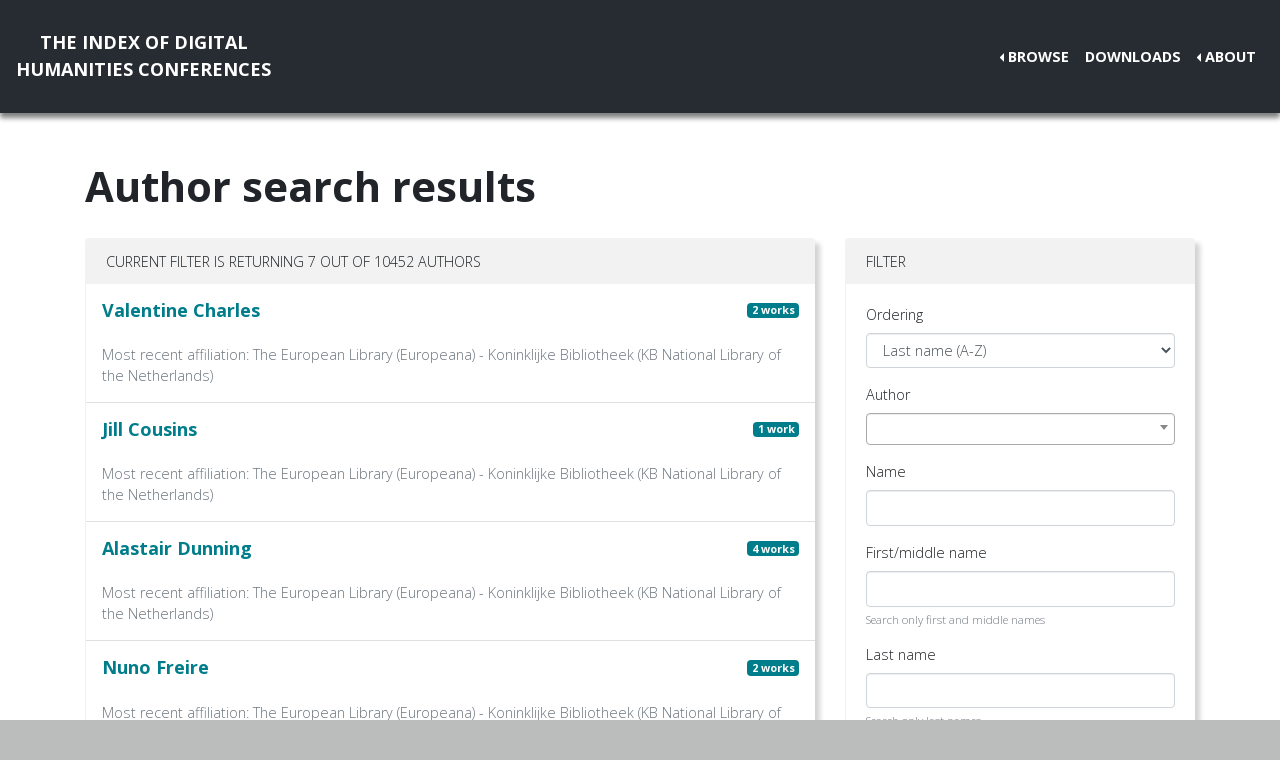

--- FILE ---
content_type: text/html; charset=utf-8
request_url: https://dh-abstracts.library.virginia.edu/authors?affiliation=490
body_size: 3189
content:






<!doctype html>
<html lang="en">

  <head>

    <link rel="shortcut icon" href="/static/favicon.ico" />

    <meta charset="utf-8">
    <meta name="viewport" content="width=device-width, initial-scale=1, shrink-to-fit=no">

    <link rel="stylesheet" href="/static/CACHE/css/output.b3ab91336a18.css" type="text/css">
    <link rel="stylesheet" href="https://use.fontawesome.com/releases/v5.0.12/css/all.css"
      integrity="sha384-G0fIWCsCzJIMAVNQPfjH08cyYaUtMwjJwqiRKxxE/rx96Uroj1BtIQ6MLJuheaO9" crossorigin="anonymous">
    <link href="https://fonts.googleapis.com/css2?family=Open+Sans:ital,wght@0,300;0,700;1,300&display=swap"
      rel="stylesheet">
    
    


    <title>Index of DH Conferences - Authors</title>
  </head>

  <body class="">
    

    <nav class="navbar navbar-expand-md navbar-dark py-4 nav-shadow mb-0">
      <a class="navbar-brand text-center" href="/">The Index of Digital<br />Humanities Conferences
        </r></a>
      <button class="navbar-toggler" type="button" data-toggle="collapse" data-target="#toggle-navbar"
        aria-controls="toggle-navbar" aria-expanded="false" aria-label="Toggle navigation">
        <span class="navbar-toggler-icon"></span>
      </button>
      <div class="collapse navbar-collapse" id="toggle-navbar">
        <ul class="navbar-nav ml-auto">
          <li class="nav-item dropdown dropleft">
            <a class="nav-link dropdown-toggle" href="#" id="navbarDropdown" role="button" data-toggle="dropdown"
              aria-haspopup="true" aria-expanded="false">Browse</a>
            <div class="dropdown-menu" aria-labelledby="navbarDropdown">
              <a class="dropdown-item" href="/works">Works</a>
              <a class="dropdown-item" href="/authors">Authors</a>
              <a class="dropdown-item" href="/conferences">Conferences</a>
            </div>
          </li>
          <li class="nav-item">
            <a class="nav-link" href="/downloads">Downloads</a>
          </li>
          <li class="nav-item dropdown dropleft">
            <a class="nav-link dropdown-toggle" href="#" id="navbarDropdown" role="button" data-toggle="dropdown"
              aria-haspopup="true" aria-expanded="false">About</a>
            <div class="dropdown-menu" aria-labelledby="navbarDropdown">
              
              <a class="dropdown-item" href="/pages/about/">About the Project</a>
              
              <a class="dropdown-item" href="/pages/colophon/">Colophon</a>
              
              <a class="dropdown-item" href="/pages/cv/">Publications and Presentations</a>
              
              <a class="dropdown-item" href="/pages/team/">Credits</a>
              
            </div>
          </li>
        </ul>
      </div>
    </nav>

    

    
<div class="container mt-5">
  

<h1>Author search results</h1>

<p></p>

<div class="container-fluid px-0">
  <div class="row">
    <div class="col-lg-8 order-12 order-lg-1">
      <div class="card my-2">
        
<div class="card-header">Current filter is returning 7 out of 10452
  authors
</div>
<ul class="list-group list-group-flush">
  
  <li class="list-group-item p-3">
    <div class="mb-1 d-flex justify-content-between align-items-center">
      <h5>
        <a href="/authors/2494">
          Valentine Charles</a>
      </h5>
      <h6 class="badge badge-info">
        2 works
      </h6>
    </div>
    <p class=" mb-0 text-muted">
      Most recent affiliation:
      The European Library (Europeana) -
Koninklijke Bibliotheek (KB National Library of the Netherlands)



    </p>
  </li>
  
  <li class="list-group-item p-3">
    <div class="mb-1 d-flex justify-content-between align-items-center">
      <h5>
        <a href="/authors/2820">
          Jill Cousins</a>
      </h5>
      <h6 class="badge badge-info">
        1 work
      </h6>
    </div>
    <p class=" mb-0 text-muted">
      Most recent affiliation:
      The European Library (Europeana) -
Koninklijke Bibliotheek (KB National Library of the Netherlands)



    </p>
  </li>
  
  <li class="list-group-item p-3">
    <div class="mb-1 d-flex justify-content-between align-items-center">
      <h5>
        <a href="/authors/58">
          Alastair Dunning</a>
      </h5>
      <h6 class="badge badge-info">
        4 works
      </h6>
    </div>
    <p class=" mb-0 text-muted">
      Most recent affiliation:
      The European Library (Europeana) -
Koninklijke Bibliotheek (KB National Library of the Netherlands)



    </p>
  </li>
  
  <li class="list-group-item p-3">
    <div class="mb-1 d-flex justify-content-between align-items-center">
      <h5>
        <a href="/authors/825">
          Nuno Freire</a>
      </h5>
      <h6 class="badge badge-info">
        2 works
      </h6>
    </div>
    <p class=" mb-0 text-muted">
      Most recent affiliation:
      The European Library (Europeana) -
Koninklijke Bibliotheek (KB National Library of the Netherlands)



    </p>
  </li>
  
  <li class="list-group-item p-3">
    <div class="mb-1 d-flex justify-content-between align-items-center">
      <h5>
        <a href="/authors/10225">
          Alba Irollo</a>
      </h5>
      <h6 class="badge badge-info">
        1 work
      </h6>
    </div>
    <p class=" mb-0 text-muted">
      Most recent affiliation:
      Europeana Foundation



    </p>
  </li>
  
  <li class="list-group-item p-3">
    <div class="mb-1 d-flex justify-content-between align-items-center">
      <h5>
        <a href="/authors/10227">
          Antoine Isaac</a>
      </h5>
      <h6 class="badge badge-info">
        1 work
      </h6>
    </div>
    <p class=" mb-0 text-muted">
      Most recent affiliation:
      The European Library (Europeana) -
Koninklijke Bibliotheek (KB National Library of the Netherlands)



    </p>
  </li>
  
  <li class="list-group-item p-3">
    <div class="mb-1 d-flex justify-content-between align-items-center">
      <h5>
        <a href="/authors/10226">
          Hugo Manguinhas</a>
      </h5>
      <h6 class="badge badge-info">
        1 work
      </h6>
    </div>
    <p class=" mb-0 text-muted">
      Most recent affiliation:
      Europeana Foundation



    </p>
  </li>
  
</ul>

        
      </div>
    </div>

    <div class="col-lg-4 order-1 order-lg-12">
      
      
      <div class="card my-2">
        <div class="card-header navbar navbar-light">
          <span>Filter</span>
          <button class="d-lg-none navbar-toggler" type="button" data-toggle="collapse" aria-expanded="false"
            aria-controls="filter-collapse" data-target="#filter-collapse" aria-label="Toggle filter">
            <span class="navbar-toggler-icon"></span>
          </button>
        </div>
        <div class="card-body collapse" id="filter-collapse">
          
<form action="/authors" method="get">
  

<div id="div_id_ordering" class="form-group"> <label for="id_ordering" class="">
                Ordering
            </label> <div class=""> <select name="ordering" class="select form-control" id="id_ordering"> <option value="last_name">Last name (A-Z)</option> <option value="-last_name">Last name (Z-A)</option> <option value="-n_works">By number of abstracts (descending)</option> <option value="n_works">By number of abstracts (ascending)</option>

</select> </div> </div> <div id="div_id_author" class="form-group"> <label for="id_author" class="">
                Author
            </label> <div class=""> <select name="author" data-html class="modelselect2 form-control" id="id_author" data-autocomplete-light-language="en" data-autocomplete-light-url="/author-autocomplete" data-autocomplete-light-function="select2"> <option value="" selected>---------</option>

</select> </div> </div> <div id="div_id_name" class="form-group"> <label for="id_name" class="">
                Name
            </label> <div class=""> <input type="text" name="name" maxlength="100" class="textinput textInput form-control" id="id_name"> </div> </div> <div id="div_id_first_name" class="form-group"> <label for="id_first_name" class="">
                First/middle name
            </label> <div class=""> <input type="text" name="first_name" maxlength="100" class="textinput textInput form-control" id="id_first_name"> <small id="hint_id_first_name" class="form-text text-muted">Search only first and middle names</small> </div> </div> <div id="div_id_last_name" class="form-group"> <label for="id_last_name" class="">
                Last name
            </label> <div class=""> <input type="text" name="last_name" maxlength="100" class="textinput textInput form-control" id="id_last_name"> <small id="hint_id_last_name" class="form-text text-muted">Search only last names</small> </div> </div> <div id="div_id_country" class="form-group"> <label for="id_country" class="">
                Country
            </label> <div class=""> <select name="country" class="modelselect2 form-control" id="id_country" data-autocomplete-light-language="en" data-autocomplete-light-url="/country-autocomplete" data-autocomplete-light-function="select2"> <option value="" selected>---------</option>

</select> <small id="hint_id_country" class="form-text text-muted">Authors who were once affiliated with an institution in this country</small> </div> </div> <div id="div_id_institution" class="form-group"> <label for="id_institution" class="">
                Institution
            </label> <div class=""> <select name="institution" data-html class="modelselect2 form-control" id="id_institution" data-autocomplete-light-language="en" data-autocomplete-light-url="/institution-autocomplete" data-autocomplete-light-function="select2"> <option value="" selected>---------</option>

</select> <small id="hint_id_institution" class="form-text text-muted">Authors who were once affiliated with this institution</small> </div> </div> <div id="div_id_affiliation" class="form-group"> <label for="id_affiliation" class="">
                Affiliation
            </label> <div class=""> <select name="affiliation" data-html class="modelselect2 form-control" id="id_affiliation" data-autocomplete-light-language="en" data-autocomplete-light-url="/affiliation-autocomplete" data-autocomplete-light-function="select2"> <option value="">---------</option> <option value="490" selected>The European Library (Europeana) - Koninklijke Bibliotheek (KB National Library of the Netherlands)</option>

</select> <small id="hint_id_affiliation" class="form-text text-muted">Search by department+institution combination. This is a more granular search than "Institution" above.</small> </div> </div> <div id="div_id_conference" class="form-group"> <label for="id_conference" class="">
                Conference
            </label> <div class=""> <select name="conference" data-html class="modelselect2 form-control" id="id_conference" data-autocomplete-light-language="en" data-autocomplete-light-url="/conference-autocomplete" data-autocomplete-light-function="select2"> <option value="" selected>---------</option>

</select> <small id="hint_id_conference" class="form-text text-muted">Show authors with works submitted to this conference.</small> </div> </div> <div class="form-group"> <div id="div_id_singleton" class="form-check"> <input type="checkbox" name="singleton" class="checkboxinput form-check-input" id="id_singleton"> <label for="id_singleton" class="form-check-label">
                    Singleton
                </label> <small id="hint_id_singleton" class="form-text text-muted">Show authors who only appear in one conference.</small> </div> </div>

  <div class="form-group">
    <button type="submit" class="btn btn-primary mb-2">Filter</button>
    <a class="btn btn-secondary mb-2" href="/authors" role="button">Reset</a>
  </div>
</form>

        </div>
      </div>
    </div>
  </div>
</div>


</div>


    <nav class="navbar navbar-expand-md sticky-bottom navbar-dark bg-dark">
      <ul class="navbar-nav mr-md-auto">
        
      </ul>
      <li class="navbar-text">
        <a href="https://github.com/cmu-lib/dhweb_app">Website code</a> ©
        <a href="https://library.cmu.edu/">Carnegie Mellon University
          Libraries</a>, 2020
      </li>
    </nav>
    
    <nav class="navbar navbar-expand-md sticky-bottom navbar-dark login-nav py-0">
      <ul class="navbar-nav ml-md-auto">
        <li class="nav-item">
          <a class="nav-link" href="/accounts/login/?next=/">Administrator Log In</a>
        </li>
      </ul>
      </li>
    </nav>
    

  </body>

  <script src="/static/js/jquery-3.4.1.min.js"></script>
  <script src="/static/js/bootstrap.bundle.min.js"></script>

  
<link href="/static/admin/css/vendor/select2/select2.css" type="text/css" media="screen" rel="stylesheet">
<link href="/static/admin/css/autocomplete.css" type="text/css" media="screen" rel="stylesheet">
<link href="/static/autocomplete_light/select2.css" type="text/css" media="screen" rel="stylesheet">
<script type="text/javascript" src="/static/autocomplete_light/jquery.init.js"></script>
<script type="text/javascript" src="/static/admin/js/vendor/select2/select2.full.js"></script>
<script type="text/javascript" src="/static/autocomplete_light/autocomplete.init.js"></script>
<script type="text/javascript" src="/static/autocomplete_light/forward.js"></script>
<script type="text/javascript" src="/static/autocomplete_light/select2.js"></script>
<script type="text/javascript" src="/static/autocomplete_light/jquery.post-setup.js"></script>



</html>
